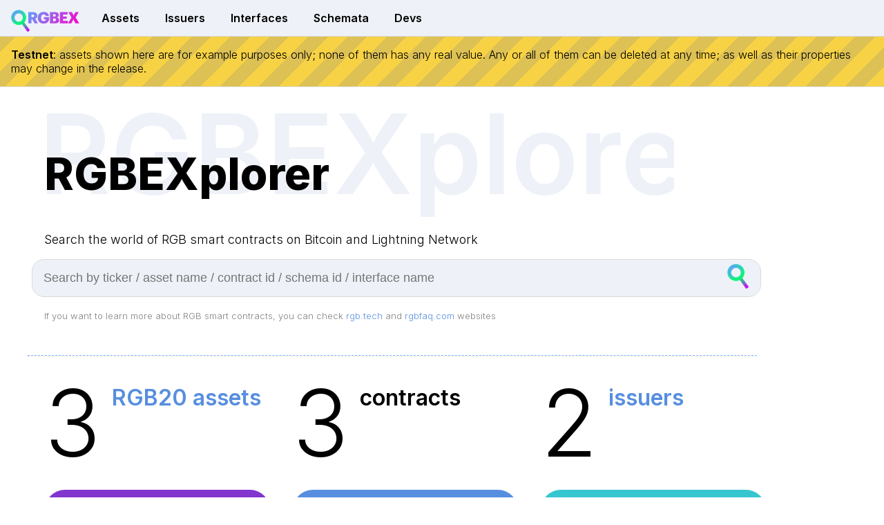

--- FILE ---
content_type: text/html; charset=utf-8
request_url: https://test.rgbex.io/?filter=audited
body_size: 1984
content:
<!DOCTYPE html>
<html>
<head>
    <meta charset="utf-8">
    <meta http-equiv="X-UA-Compatible" content="IE=edge">

    <title>RGBex: RGB smart contracts and asset explorer</title>
    <meta name="description" content="Find information about RGB assets, contracts, issuers, interfaces, schema, developers">

    <link rel="stylesheet" href="/static/main.css">
    <link rel="stylesheet" href="/static/grid.css">
    
<link rel="stylesheet" href="/static/index.css">


    <!-- favicons -->
    <link rel="icon" href="/static/favicon.png" sizes="32x32">
    <link rel="icon" href="/static/favicon-128.png" sizes="128x128">
    <link rel="icon" href="/static/favicon-180.png" sizes="180x180">

    <meta property="og:title" content="RGB smart contracts explorer" />
    <meta property="og:type" content="website" />
    <meta property="og:image" content="https://rgbex.io/static/banner.png" />
    <meta property="og:description" content="Find RGB assets, issuers, interfaces, schemata, developers">
    <meta property="og:site_name" content="RGB protocol">

    <meta name="twitter:card" content="summary_large_image">
    <meta name="twitter:site" content="@rgbexio">
</head>

<body>
<header>
    
    <a  class="active"  id="logo" href="/"><img src="/static/img/rgbex-header.png"></a>
    <nav>
        <a  href="/rgb20">Assets</a>
        <a  href="/issuers">Issuers</a>
        <a  href="/interfaces">Interfaces</a>
        <a  href="/schemata">Schemata</a>
        <a  href="/devs">Devs</a>
        <!-- a  href="https://docs.rgbex.io" target="_blank" class="ml-2em">APIs</a -->
    </nav>
</header>

<aside class="clear">
    <b>Testnet</b>: assets shown here are for example purposes only; none of them has any real value.
    Any or all of them can be deleted at any time; as well as their properties may change in the release.
</aside>

<main class="clear">
    
<section>
    <header class="clear">
        <aside class="banner">RGBEXplorer</aside>
        <h1>RGBEXplorer</h1>
    </header>
    <form action="/search" autocomplete="off" method="get">
        <p>Search the world of RGB smart contracts on Bitcoin and Lightning
            Network</p>
        <div>
            <input type="search" name="term"
                   placeholder="Search by ticker / asset name / contract id / schema id / interface name"/>
            <input type="image" src="/static/img/magnifier.png" alt="Search"/>
        </div>
        <!-- nav>
            <input type="checkbox" name="stablecoins" id="stablecoins" checked />
            <label for="stablecoins">Stablecoins</label>
            <input type="checkbox" name="stablecoins" id="stablecoins2" />
            <label for="stablecoins2">Stablecoins</label>
        </nav -->
    </form>
    <p><small>
        If you want to learn more about RGB smart contracts, you can check
        <a href="https://rgb.tech">rgb.tech</a> and <a
            href="https://www.rgbfaq.com">rgbfaq.com</a>
        websites
    </small></p>
</section>

<section>
    <hr/>
</section>

<section>
    <ul class="dashboard">
        <li>
            <aside>3</aside>
            <h2><a href="/rgb20">RGB20 assets</a></h2>
            
<button class="alt"><a href="https://forms.gle/n4PS3ata8RkaHYNB6" target="_blank" class="nodecor"
       >List your asset</a>
</button>
        </li>

        <li>
            <aside>3</aside>
            <h2>contracts</h2>
            
<button class="true"><a href="https://forms.gle/w9HD5XE3tC4dtUdK9" target="_blank" class="nodecor"
       >Reserve asset ticker</a>
</button>
        </li>

        <li>
            <aside>2</aside>
            <h2><a href="/issuers">issuers</a></h2>
            
<button class="alt2"><a href="https://forms.gle/n4PS3ata8RkaHYNB6" target="_blank" class="nodecor"
       >Become issuer</a>
</button>
        </li>
    </ul>

    <ul class="dashboard">
        <li>
            <aside>27</aside>
            <h2><a href="/interfaces">interfaces</a></h2>
            <p><small>
                RGB smart contracts interact with the world via interfaces
                providing API for
                wallets,
                exchanges and other software. They define types of assets and
                contracts, like
                tokens,
                NFTs, DAOs, identity etc.
            </small></p>
        </li>

        <li>
            <aside>4</aside>
            <h2><a href="/schemata">schemata</a></h2>
            <p><small>
                Schemata are “templates” for creating smart contracts and
                issuing assets.
                They allow to separate the role of programmer from the role of
                contract and asset
                issuers and reduce risks in designing contracts.
            </small></p>
        </li>

        <li>
            <aside>2</aside>
            <h2><a href="/devs">developers</a></h2>
            <p><small>
                RGB smart contracts are developed either in Rust by using
                <a href="https://docs.rs/rgb-std">RGB standard library</a>
                - or with a specially-designed Haskell-like programming language
                called
                <a href="https://www.contractum.org">Contractum</a>,
                which is currently in active development.
            </small></p>
        </li>
    </ul>
    <div style="clear: both; margin-bottom: 3em"></div>
</section>

</main>

<footer>
    <p class="f-right a-right mw-50p">This website doesn't use any cookies, trackers, javascript or local storage<br/>
        Website is made with HTML5 &amp; CSS3 only.</p>
    <p>&copy; 2021-2024 <a href="https://www.pandoraprime.ch" target="_blank">Pandora Prime Inc</a>. All rights reserved.</p>
</footer>
<script defer src="https://static.cloudflareinsights.com/beacon.min.js/vcd15cbe7772f49c399c6a5babf22c1241717689176015" integrity="sha512-ZpsOmlRQV6y907TI0dKBHq9Md29nnaEIPlkf84rnaERnq6zvWvPUqr2ft8M1aS28oN72PdrCzSjY4U6VaAw1EQ==" data-cf-beacon='{"version":"2024.11.0","token":"e07d6c40ff9a4f2293d18d0138cb7973","r":1,"server_timing":{"name":{"cfCacheStatus":true,"cfEdge":true,"cfExtPri":true,"cfL4":true,"cfOrigin":true,"cfSpeedBrain":true},"location_startswith":null}}' crossorigin="anonymous"></script>
</body>
</html>


--- FILE ---
content_type: text/css; charset=utf-8
request_url: https://test.rgbex.io/static/main.css
body_size: 1179
content:
/* @import url('https://fonts.googleapis.com/css2?family=Roboto:wght@300;700&display=swap'); */
@import url('https://fonts.googleapis.com/css2?family=Inter:wght@100;300;600;800&display=swap');
@import url('https://fonts.googleapis.com/css2?family=Geologica:wght@100&family=Inter:wght@300;600&display=swap');

html {
    position: relative;
    min-height: 100%;
}

body {
    margin: 0;
    font-family: 'Inter', sans-serif;
    background-color: white;
}

code, blockquote {
    font-family: 'Geologica', monospace;
}

strong, b {
    font-weight: 600;
}

body > header {
    position: sticky;
    top: 0;
    width: 100%;
    background-color: #EEF2F8;
    border-bottom: 1px #D9D9D9 solid;
    overflow: hidden;
    z-index: 100;
}

#logo {
    float: left;
    display: inline-block;
    margin: 8px 1em 0 1em;
}

#logo img {
    width: 99px;
    height: 38px;
}

header nav {
    float: left;
}

header nav a {
    display: inline-block;
    box-sizing: border-box;
    padding: 1em 1em calc(1em - 5px) 1em;
    color: black !important;
    font-weight: 600;
    text-decoration: none;
    border-bottom: 5px #EEF2F8 solid;
}

header nav a:hover {
    background-color: #B5D2FF;
    border-bottom: 5px #B5D2FF solid;
    text-decoration: none;
}

header nav a.active {
    border-bottom: 5px #84B5FF solid;
}

header form {
    float: right;
    margin: calc((1em + 5px) / 2) 1em 0 0;
    border-radius: 0.5em;
    height: 2em;
    background: white;
}

header form img.magnifier {
    vertical-align: middle;
    border: none;
    margin-left: 8px;
    width: 16px;
}

header input[type="search"] {
    position: sticky;
    left: -24px;
    font-family: 'Roboto', sans-serif;
    vertical-align: middle;
    width: 16em;
    max-width: 100%;
    height: 100%;
    border: none;
    font-size: large;
    padding: 0 2mm 0 0;
    background: none;
}

header input[type="submit"] {
    display: none;
}

header input[type="image"] {
    vertical-align: middle;
    border: none;
    width: 2em;
    margin-right: 1em;
}

header + aside {
    padding: 1em;
    /* background-color: #ffd6d6; */
    border-bottom: solid #D9D9D9 1px;
    background: #ddc154 repeating-linear-gradient(-45deg, #f7d245, #f7d245 20px, #ddc154 20px, #ddc154 40px);
}

main {
    padding-bottom: 5em;
    background-color: white;
}

main button, main input[type="submit"] {
    padding: 1em 2em;
    margin-bottom: 0.5rem;
    color: white;
    background-color: #578EDF !important;
    font-size: larger;
    font-weight: 600;
    border: none;
    border-radius: 2em;
    cursor: pointer;
}

main button * {
    color: white !important;
}

main button.alt, main input[type="submit"].alt {
    background-color: #8235CF !important;
}

main button.alt2, main input[type="submit"].alt2 {
    background-color: #35C6CF !important;
}

main a.nodecor:hover {
    text-decoration: none !important;
    border-bottom: none !important;
}

a {
    color: #578EDF;
    text-decoration: none;
}

a:hover {
    text-decoration: underline;
}

a:visited {
    color: #578EDF;
    text-decoration: none;
}

main h1 {
    margin-bottom: 0;
    font-size: xxx-large;
    font-weight: 800;
    text-transform: uppercase;
}

small {
    color: gray;
    font-size: small;
}

main nav {
    margin: 1em 0 0.5em 0;
}

main nav a, main input[type="checkbox"] + label {
    display: inline-block;
    box-sizing: border-box;
    font-size: small;
    padding: 0.5em 1em;
    color: #7C8BA1;
    font-weight: 600;
    text-decoration: none;
    border-radius: 2em;
}

main nav a.selected, main input[checked] + label, .badge {
    color: #578EDF;
    background-color: #EEF2F8 !important;
    border-bottom: 1px #D9D9D9 solid;
}

main nav a:hover {
    background-color: #F5F9FF;
}

table {
    width: 100%;
    border-spacing: 0;
    font-size: smaller;
    border-bottom: solid 1mm #7C8BA1;
}

tr {
}

td {
    padding: 1rem 0 1rem 1rem;
    margin: 0;
    line-height: 1.3;
}

td p {
    margin: 0.2em 0;
}

td.star {
    color: orange;
}

td:first-child {
    font-size: large;
    width: 2rem;
    text-align: center;
}

thead {
    font-weight: 600;
    font-size: small;
    background-color: #EEF2F8;
}

thead tr {
    height: 4em;
}

thead tr td {
    border-bottom: solid 1px #D9D9D9;
}

tbody {
    font-size: large;
}

tbody tr {
    height: 4em;
}

tbody td {
    border-bottom: solid 1px #eee;
}

td:last-child {
    padding-right: 1rem;
}

tbody td .checksum {
    color: gray;
}

tfoot {
    background-color: #EEF2F8;
}

footer {
    position: absolute;
    left: 0;
    bottom: 0;
    width: 100%;
    padding: 1em 0;
    overflow: hidden;
    font-size: small;
    color: gray;
    background-color: #EEF2F8;
    border-top: 1px #D9D9D9 solid;
}

footer > * {
    margin-left: 1em;
    margin-right: 1em;
}

.badge {
    display: inline-block;
    box-sizing: border-box;
    font-size: small;
    padding: 0.5em 1em;
    font-weight: 600;
    text-decoration: none;
    border-radius: 2em;
}

*[tooltip] {
    position: relative;
    padding-bottom: 1px;
}

*[tooltip]:before {
    content: attr(tooltip);
    position: absolute;

    /* vertically center */
    top: 50%;
    transform: translateY(-50%);

    /* move to right */
    left: 100%;
    margin-left: 15px; /* and add a small left margin */

    /* basic styles */
    width: 14em;
    padding: 1em;
    border-radius: 1em;
    background: #000;
    color: #fff;
    text-align: left;
    font-size: small;

    display: none; /* hide by default */
}

*[tooltip]:hover:before {
    display: block;
}

.sep-comma + .sep-comma:before {
    content: ","
}

.color-border {
    padding: 2px;
    border-width: 1px;
    border-style: solid;
}

.color-border.c-magenta {
    border-color: #8235CF;
}

.warning {
    font-weight: 600;
    color: crimson;
}


--- FILE ---
content_type: text/css; charset=utf-8
request_url: https://test.rgbex.io/static/grid.css
body_size: -213
content:
@media (max-width: 75rem) {
    .hide-75rem { display: none; }
}

@media (max-width: 50rem) {
    .hide-50rem { display: none; }
}

@media (max-width: 40rem) {
    .hide-40rem { display: none; }
}

.f-left { float: left; }
.f-right { float: right; }

.a-right { text-align: right; }

.w-30p { width: 30%; }
.w-50p { width: 50%; }

.mw-50p { max-width: 50%; }

.ml-1em { margin-left: 1em; }
.ml-2em { margin-left: 2em; }
.ml-3em { margin-left: 3em; }

.clear { clear: both }



--- FILE ---
content_type: text/css; charset=utf-8
request_url: https://test.rgbex.io/static/index.css
body_size: 138
content:
main section {
    padding: 0 4rem;
    max-width: 66rem;
}

main section > header {
    position: absolute;
    overflow: hidden;
    max-width: 57rem;
}

main section aside.banner {
    margin-left: -0.5rem;
    color: #EEF2F8;
    font-size: 10rem;
    font-weight: 600;
}

main section h1 {
    position: relative;
    top: -10rem;
    font-size: 64px;
    font-weight: 800;
    text-transform: none;
    z-index: 10;
}

main form {
    padding-top: 12rem;
}

main form p:first-child {
    font-size: large;
}

main input[type="search"] {
    font-family: 'Roboto', sans-serif;
    vertical-align: middle;
    font-size: large;

    position: relative;
    left: -1em;
    width: 100%;
    padding: 1rem 32px 1rem 1rem;

    border-radius: 1em;
    border: solid #D9D9D9 1px;
    background-color: #EEF2F8;
}

main input[type="image"] {
    float: right;
    position: relative;
    top: -2em;
    right: 1.5em;
    font-size: x-large;
    height: 1.5em;
    border: none;
}

main input[type="checkbox"] {
    position: absolute;
}

main input[type="checkbox"] + label {
    cursor: pointer;
}

hr {
    font-size: x-large;
    margin: 2em 1em 0 -1em;
    border-top: dashed #84B5FF 1px;
}

.dashboard {
    list-style: none;
    padding-left: 0;
    margin-left: -3%;
}

.dashboard li {
    float: left;
    width: 30%;
    min-width: 20rem;
    margin-left: 3%;
}

.dashboard h2 {
    float: left;
    font-size: xx-large;
    vertical-align: top;
    margin-top: 1.5rem;
    margin-bottom: 0;
    font-weight: 600;
}

.dashboard li > aside {
    float: left;
    font-size: 100pt;
    font-weight: normal;
    margin-bottom: 1rem;
    max-width: 45%;
    margin-right: 1rem;
}

.dashboard li p {
    float: left;
    clear: none;
    max-width: 50%;
}

.dashboard li button {
    display: block;
    clear: both;
    width: 100%;
}
